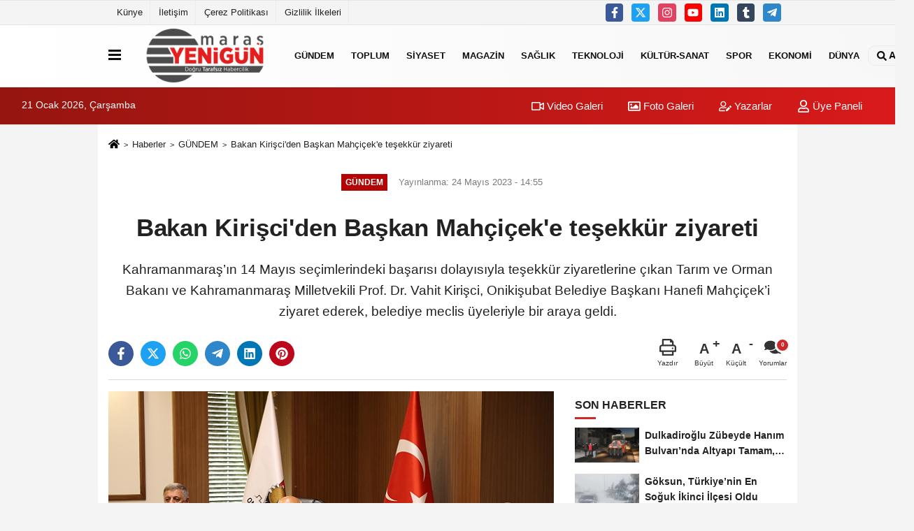

--- FILE ---
content_type: text/html; charset=UTF-8
request_url: https://www.marasyenigun.com/bakan-kirisci-den-baskan-mahcicek-e-tesekkur-ziyareti/30327/
body_size: 12882
content:
 <!DOCTYPE html> <html lang="tr-TR"><head> <meta name="format-detection" content="telephone=no"/> <meta id="meta-viewport" name="viewport" content="width=1200"> <meta charset="utf-8"> <title>Bakan Kirişci’den Başkan Mahçiçek’e teşekkür ziyareti - GÜNDEM - Maraş Yenigün</title> <meta name="title" content="Bakan Kirişci&#39;den Başkan Mahçiçek&#39;e teşekkür ziyareti - GÜNDEM - Maraş Yenigün"> <meta name="description" content="Kahramanmaraş&#39;ın 14 Mayıs seçimlerindeki başarısı dolayısıyla teşekkür ziyaretlerine çıkan Tarım ve Orman Bakanı ve Kahramanmaraş Milletvekili..."> <meta name="datePublished" content="2023-05-24T14:55:29+03:00"> <meta name="dateModified" content="2023-05-24T14:55:29+03:00"> <meta name="articleSection" content="news"> <link rel="canonical" href="https://www.marasyenigun.com/bakan-kirisci-den-baskan-mahcicek-e-tesekkur-ziyareti/30327/" /> <link rel="manifest" href="https://www.marasyenigun.com/manifest.json"> <meta name="robots" content="max-image-preview:large" /> <meta name="robots" content="max-snippet:160"> <link rel="image_src" type="image/jpeg" href="https://www.marasyenigun.com/images/haberler/2023/05/bakan-kirisci-den-baskan-mahcicek-e-tesekkur-ziyareti.jpeg"/> <meta http-equiv="content-language" content="tr"/> <meta name="content-language" content="tr"><meta name="apple-mobile-web-app-status-bar-style" content="#ebe7e6"><meta name="msapplication-navbutton-color" content="#ebe7e6"> <meta name="theme-color" content="#ebe7e6"/> <link rel="shortcut icon" type="image/x-icon" href="https://www.marasyenigun.com/favicon.ico"> <link rel="apple-touch-icon" href="https://www.marasyenigun.com/favicon.ico"> <meta property="og:site_name" content="https://www.marasyenigun.com" /> <meta property="og:type" content="article" /> <meta property="og:title" content="Bakan Kirişci&#39;den Başkan Mahçiçek&#39;e teşekkür ziyareti" /> <meta property="og:url" content="https://www.marasyenigun.com/bakan-kirisci-den-baskan-mahcicek-e-tesekkur-ziyareti/30327/" /> <meta property="og:description" content="Kahramanmaraş&#39;ın 14 Mayıs seçimlerindeki başarısı dolayısıyla teşekkür ziyaretlerine çıkan Tarım ve Orman Bakanı ve Kahramanmaraş Milletvekili Prof. Dr. Vahit Kirişci, Onikişubat Belediye Başkanı Hanefi Mahçiçek&#39;i ziyaret ederek, belediye meclis üyeleriyle bir araya geldi."/> <meta property="og:image" content="https://www.marasyenigun.com/images/haberler/2023/05/bakan-kirisci-den-baskan-mahcicek-e-tesekkur-ziyareti.jpeg" /> <meta property="og:locale" content="tr_TR" /> <meta property="og:image:width" content="641" /> <meta property="og:image:height" content="380" /> <meta property="og:image:alt" content="Bakan Kirişci&#39;den Başkan Mahçiçek&#39;e teşekkür ziyareti" /> <meta name="twitter:card" content="summary_large_image" /> <meta name="twitter:url" content="https://www.marasyenigun.com/bakan-kirisci-den-baskan-mahcicek-e-tesekkur-ziyareti/30327/" /> <meta name="twitter:title" content="Bakan Kirişci&#39;den Başkan Mahçiçek&#39;e teşekkür ziyareti" /> <meta name="twitter:description" content="Kahramanmaraş&#39;ın 14 Mayıs seçimlerindeki başarısı dolayısıyla teşekkür ziyaretlerine çıkan Tarım ve Orman Bakanı ve Kahramanmaraş Milletvekili Prof. Dr. Vahit Kirişci, Onikişubat Belediye Başkanı Hanefi Mahçiçek&#39;i ziyaret ederek, belediye meclis üyeleriyle bir araya geldi." /> <meta name="twitter:image:src" content="https://www.marasyenigun.com/images/haberler/2023/05/bakan-kirisci-den-baskan-mahcicek-e-tesekkur-ziyareti.jpeg" /> <meta name="twitter:domain" content="https://www.marasyenigun.com" /> <link rel="alternate" type="application/rss+xml" title="Bakan Kirişci&#39;den Başkan Mahçiçek&#39;e teşekkür ziyareti" href="https://www.marasyenigun.com/rss_gundem_5.xml"/> <script type="text/javascript"> var facebookApp = ''; var facebookAppVersion = ''; var twitter_username = ''; var reklamtime = "1000"; var domainname = "https://www.marasyenigun.com"; var splashcookie = null; var splashtime = null;	var _TOKEN = "3989c19cf94977a4bf7e84518fb9fa84"; </script><link rel="preload" as="style" href="https://www.marasyenigun.com/template/prime/assets/css/app.css?v=2024052315594420250927143640" /><link rel="stylesheet" type="text/css" media='all' href="https://www.marasyenigun.com/template/prime/assets/css/app.css?v=2024052315594420250927143640"/> <link rel="preload" as="script" href="https://www.marasyenigun.com/template/prime/assets/js/app.js?v=2024052315594420250927143640" /><script src="https://www.marasyenigun.com/template/prime/assets/js/app.js?v=2024052315594420250927143640"></script> <script src="https://www.marasyenigun.com/template/prime/assets/js/sticky.sidebar.js?v=2024052315594420250927143640"></script> <script src="https://www.marasyenigun.com/template/prime/assets/js/libs/swiper/swiper.js?v=2024052315594420250927143640" defer></script> <script src="https://www.marasyenigun.com/template/prime/assets/js/print.min.js?v=2024052315594420250927143640" defer></script> <script src="https://www.marasyenigun.com/reg-sw.js?v=2024052315594420250927143640" defer></script> <script data-schema="organization" type="application/ld+json"> { "@context": "https://schema.org", "@type": "Organization", "name": "Maraş Yenigün", "url": "https://www.marasyenigun.com", "logo": { "@type": "ImageObject",	"url": "https://www.marasyenigun.com/images/genel/marasyenigun.png",	"width": 360, "height": 90}, "sameAs": [ "https://www.facebook.com/marasyenigun1/?ref=bookmarks", "http://www.youtube.com", "https://twitter.com/ayhanakyol_46", "http://www.instragram.com", "https://www.linkedin.com/in/ayhan-akyol-09930aa9/", "http://www.xing.com", "http://www.tumblr.com" ] } </script> <script type="application/ld+json"> { "@context": "https://schema.org", "@type": "BreadcrumbList",	"@id": "https://www.marasyenigun.com/bakan-kirisci-den-baskan-mahcicek-e-tesekkur-ziyareti/30327/#breadcrumb", "itemListElement": [{ "@type": "ListItem", "position": 1, "item": { "@id": "https://www.marasyenigun.com", "name": "Ana Sayfa" } }, { "@type": "ListItem", "position": 2, "item": {"@id": "https://www.marasyenigun.com/gundem/","name": "GÜNDEM" } }, { "@type": "ListItem", "position": 3, "item": { "@id": "https://www.marasyenigun.com/bakan-kirisci-den-baskan-mahcicek-e-tesekkur-ziyareti/30327/", "name": "Bakan Kirişci&#39;den Başkan Mahçiçek&#39;e teşekkür ziyareti" } }] } </script> <script type="application/ld+json">{ "@context": "https://schema.org", "@type": "NewsArticle",	"inLanguage":"tr-TR", "mainEntityOfPage": { "@type": "WebPage", "@id": "https://www.marasyenigun.com/bakan-kirisci-den-baskan-mahcicek-e-tesekkur-ziyareti/30327/" }, "headline": "Bakan Kirişci&amp;#39;den Başkan Mahçiçek&amp;#39;e teşekkür ziyareti", "name": "Bakan Kirişci&#39;den Başkan Mahçiçek&#39;e teşekkür ziyareti", "articleBody": "Kahramanmaraş&#39;ın 14 Mayıs seçimlerindeki başarısı dolayısıyla teşekkür ziyaretlerine çıkan Tarım ve Orman Bakanı ve Kahramanmaraş Milletvekili Prof. Dr. Vahit Kirişci, Onikişubat Belediye Başkanı Hanefi Mahçiçek&#39;i ziyaret ederek, belediye meclis üyeleriyle bir araya geldi. Bakan Kirişci&#39;ye çalışmaları anlatan Başkan Mahçiçek, &quot;28 Mayıs&#39;ta Kahramanmaraşlı kardeşlerimizin çok daha güçlü destekleriyle, rekor bir oy alarak Doğru Adam olan Cumhurbaşkanımız Sayın Recep Tayyip Erdoğan&#39;a destek verecek, ülkemizi ve Kahramanmaraş&#39;ımızı huzur ve güven içinde hep birlikte daha ileri taşımaya devam edeceğiz&quot; dedi.
 
14 Mayıs&#39;ta gerçekleştirilen Cumhurbaşkanı ve 28. Dönem Milletvekili Genel Seçimi&#39;nde Kahramanmaraş Milletvekili olarak parlamentoya giren Tarım ve Orman Bakanı Prof. Dr. Vahit Kirişci, Kahramanmaraş&#39;ınbüyükşehirler arasında yüzde 71.88 oy oranıyla Cumhurbaşkanı Recep Tayyip Erdoğan&#39;a en yüksek desteğiveren il olması dolayısıyla teşekkür ziyaretlerine devam ediyor.
Bu kapsamda yerli otomobil TOGG ile Onikişubat Belediyesi&#39;ne gelen Tarım ve Orman Bakanı Prof. Dr. Vahit Kirişci, Başkan Hanefi Mahçiçek&#39;i ziyaret ederek, seçim sürecinde ve sonrasında verdiği desteklerden ötürü teşekkürlerini iletti.
Bakan Kirişci&#39;ye, Türk Parlamenterler Birliği Başkanı ve eski Kahramanmaraş MilletvekiliNevzat Pakdil, Tarım ve Orman Bakan Yardımcısı Nihat Pakdil, Kahramanmaraş Büyükşehir Belediye Başkanı Hayrettin Güngör ve beraberindeki heyet eşlik etti.
Ziyarette AK Parti Onikişubat İlçe Başkanı Mücahit Kara, belediye meclis üyeleri, belediye başkan yardımcıları ve birim müdürleri de hazır bulundu.
 
&quot;Onikişubat, hem nüfusu hem de nüfuzu itibariyle önemli bir ilçemiz&quot;
Tarım ve Orman Bakanı Prof. Dr. Vahit Kirişci, burada yaptığı konuşmada Kahramanmaraş&#39;ın ilçelerine teşekkür ziyareti gerçekleştirdiklerini belirterek, Onikişubat&#39;ın hem nüfus hem de nüfuz bakımından kentin en önemli ilçelerinden biri olduğunu söyledi. Bakan Kirişci, &quot;Milletvekili arkadaşlarımızla 14 Mayıs sonrası Kahramanmaraş&#39;ımızın ilçelerini ziyaret ediyoruz. Şimdi de Onikişubat ilçemizdeyiz. Öncellikle ellerinize sağlık. Onikişubat, 11 ilçemiz içerisinde hem nüfusu hem de nüfuzu itibariyle önemli bir ilçemiz. Onikişubat Belediyemizi ziyaret ederek bilhassa hem 14 Mayıs için bir teşekkür, diğer taraftan da 28 Mayıs için de belediye olarak alt ve üst yapısıyla bu seçimlerde yeni bir çalışmanın başlatılması adına da bir talep ziyareti gerçekleştirdik. Başkanımız ve belediye meclis üyelerimizle bir araya geldik. Burada ilçemizde yapılabilecekler hususunda da bir değerlendirmede bulunduk. 28 Mayıs sonrası da Türkiye genelinde olduğu gibi 11 deprem yaşamış ilimiz içerisinde Kahramanmaraş, Kahramanmaraş içerisinde de Onikişubat ve Dulkadiroğlu ile beraber çevre ilçelerimizi ihya ve inşa etmemiz gerekiyor. Bu çalışmaları da inşallah hızlıca gerçekleştirmiş olacağız&quot; dedi.
 
&quot;Genel bir plan çerçevesinde şehrin ihya ve inşaçalışmalarına hız vermeliyiz&quot;
Kahramanmaraş&#39;ın genel bir yatırım planının hazırlanmasını ve bu plan çerçevesinde ihya ve inşa sürecinin hızla başlamasının önemine dikkat çeken Kirişci, alt ve üst yapı konularında hızlı aksiyonlar alarak sahada uygulamaya geçeceklerini söyledi. Kirişci, sözlerine şu şekilde devam etti, &quot;Bütün ilçelerimizde olduğu gibi Onikişubat&#39;ımızda da depremin yaraları var. Ama arzumuz ve isteğimiz, bu şehri yerel yönetimlerimiz, milletvekillerimiz, STK&#39;larımız, kanaat önderlerimizle hızla ayağa kaldırmak. Görevi geldiğimiz günden itibaren Bakanlığımızla ilgili Kahramanmaraş&#39;ımızda yapmaya çalıştığımız ve katkı sağlamak adına bir takım projelerimiz oldu. Bu şehrin eğitim, sağlık, ulaşım gibi konularda alt ve üst yapı konularında deprem sonrası hızla aksiyonlar alıp yol yürümemiz gerekiyor. Zemin etüdü çalışmalarının süratle tamamlayarak sahada uygulamaya geçeceğiz. Bu şehrin genel bir planının hazırlanması ve bu plana göre şehrin ihya ve inşasının sağlanması lazım. Canlarımız yandı, 12 bin 584 kardeşimizi kaybettik. Maddi anlamda da kayıplarımız var fakat yeniden şehrin inşası konusunda doğru adımları atmamız ve bir plan ve projeye kavuşturarak 10 yıllık, 20 yıllık, 50 yıllık ve 100 yıllık geleceğini ortaya koymamız gerekiyor. Her bakımdan bu çalışmalara hız vermemiz ve ivme kazandırmamız lazım. Çünkü Kahramanmaraş&#39;ın buna çok ihtiyacı var.&quot;
 
&quot;Kahramanmaraş&#39;ımızı huzur ve güven içinde daha ileri taşımaya devam edeceğiz&quot;
Ziyaretten duyduğu memnuniyeti dile getiren Onikişubat Belediye Başkanı Hanefi Mahçiçek ise 9 yıllık süreçte yaptıkları ve hedefledikleri projeler hakkında bilgiler verdi. 28 Mayıs için çok daha fazla çalışacaklarını belirten Başkan Mahçiçek, &quot;Sayın Bakanımız bugün belediyemize bir teşekkür ve nezaket ziyareti gerçekleştirdiler. Bizleri onurlandırdılar, çok teşekkür ediyoruz. Bu arada 9 yıllık süreçte belediyemizin yaptığı çalışmalarla ilgili bilgi sunduk. Hayata geçirdiğimiz ve hedeflediğimiz projelerimizi anlattık. Kendilerinin de ifade ettiği gibi seçimden sonra bir bütün halinde Kahramanmaraş&#39;ın yatırımlarıyla ilgili el birliği içinde çalışacağız. Kendilerine bir kez daha teşekkür ediyorum, sağ olsunlar. Cenab-ı Hakk, bu güzel memlekete hizmet etme imkanını sağlık ve sıhhat içerisinde hepimize verir diye temenni ediyorum. Bakanımıza ifade ettiğimiz gibi 28 Mayıs seçimleri için çok daha fazla çalışacağımızı belirtiyorum. İnşallah 28 Mayıs&#39;ta Kahramanmaraşlı kardeşlerimizin çok daha güçlü destekleriyle, rekor bir oy alarak Doğru Adam olan Cumhurbaşkanımız Sayın Recep Tayyip Erdoğan&#39;a destek verecek, ülkemizi ve Kahramanmaraş&#39;ımızı huzur ve güven içinde hep birlikte daha ileri taşımaya devam edeceğiz&quot; ifadelerini kullandı.
Başkan Mahçiçek, ziyaret sonrası Bakan Kirişci, Bakan Yardımcı Nihat Pakdil ve Türk Parlamenterler Birliği Başkanı Nevzat Pakdil&#39;egünün anısına EXPO 2023&#39;ün sembol çiçeği Maraş Sünbülü&#39;nün tasarımını takdim etti.
", "articleSection": "GÜNDEM",	"wordCount": 731,	"image": [{	"@type": "ImageObject",	"url": "https://www.marasyenigun.com/images/haberler/2023/05/bakan-kirisci-den-baskan-mahcicek-e-tesekkur-ziyareti.jpeg",	"height": 380,	"width": 641 }], "datePublished": "2023-05-24T14:55:29+03:00", "dateModified": "2023-05-24T14:55:29+03:00", "genre": "news",	"isFamilyFriendly":"True",	"publishingPrinciples":"https://www.marasyenigun.com/gizlilik-ilkesi.html",	"thumbnailUrl": "https://www.marasyenigun.com/images/haberler/2023/05/bakan-kirisci-den-baskan-mahcicek-e-tesekkur-ziyareti.jpeg", "typicalAgeRange": "7-", "keywords": "",	"author": { "@type": "Person", "name": "Maraş Yenigün",	"url": "https://www.marasyenigun.com/editor/maras-yenigun" }, "publisher": { "@type": "Organization", "name": "Maraş Yenigün", "logo": { "@type": "ImageObject", "url": "https://www.marasyenigun.com/images/genel/marasyenigun.png", "width": 360, "height": 90 } }, "description": "Kahramanmaraş&#39;ın 14 Mayıs seçimlerindeki başarısı dolayısıyla teşekkür ziyaretlerine çıkan Tarım ve Orman Bakanı ve Kahramanmaraş Milletvekili Prof. Dr. Vahit Kirişci, Onikişubat Belediye Başkanı Hanefi Mahçiçek&#39;i ziyaret ederek, belediye meclis üyeleriyle bir araya geldi."
} </script><!-- Global site tag (gtag.js) - Google Analytics --><script async src="https://www.googletagmanager.com/gtag/js?id=UA-54245543-1"></script><script> window.dataLayer = window.dataLayer || []; function gtag(){dataLayer.push(arguments);} gtag('js', new Date()); gtag('config', 'UA-54245543-1');</script></head><body class=""> <div class="container position-relative"><div class="sabit-reklam fixed-reklam"></div><div class="sabit-reklam sag-sabit fixed-reklam"></div></div> <div class="container-fluid d-md-block d-none header-border"><div class="container d-md-block d-none"><div class="row"><div class="col-md-7"><ul class="nav text-12 float-left"> <li><a class="nav-link-top" href="https://www.marasyenigun.com/kunye.html" title="Künye" >Künye</a></li><li><a class="nav-link-top" href="https://www.siteadi.com/iletisim.html" title="İletişim" >İletişim</a></li><li><a class="nav-link-top" href="https://www.siteadi.com/cerez-politikasi.html" title="Çerez Politikası" >Çerez Politikası</a></li><li><a class="nav-link-top" href="https://www.siteadi.com/gizlilik-ilkeleri.html" title="Gizlilik İlkeleri" >Gizlilik İlkeleri</a></li> </ul></div><div class="col-md-5"><div class="my-1 float-right"> <a href="https://www.facebook.com/marasyenigun1/?ref=bookmarks" title="https://www.facebook.com/marasyenigun1/?ref=bookmarks" target="_blank" rel="noopener" class="bg-facebook btn btn-icon-top rounded mr-2"><svg width="16" height="16" class="svg-wh"> <use xlink:href="https://www.marasyenigun.com/template/prime/assets/img/spritesvg.svg#facebook-f" /> </svg> </a> <a href="https://twitter.com/ayhanakyol_46" title="https://twitter.com/ayhanakyol_46" target="_blank" rel="noopener" class="bg-twitter btn btn-icon-top rounded mr-2"><svg width="16" height="16" class="svg-wh"> <use xlink:href="https://www.marasyenigun.com/template/prime/assets/img/spritesvg.svg#twitterx" /> </svg> </a> <a href="http://www.instragram.com" title="http://www.instragram.com" target="_blank" rel="noopener" class="bg-instagram btn btn-icon-top rounded mr-2"><svg width="16" height="16" class="svg-wh"> <use xlink:href="https://www.marasyenigun.com/template/prime/assets/img/spritesvg.svg#instagram" /> </svg> </a> <a href="http://www.youtube.com" title="http://www.youtube.com" target="_blank" rel="noopener" class="bg-youtube btn btn-icon-top rounded mr-2"><svg width="16" height="16" class="svg-wh"> <use xlink:href="https://www.marasyenigun.com/template/prime/assets/img/spritesvg.svg#youtube" /> </svg> </a> <a href="https://www.linkedin.com/in/ayhan-akyol-09930aa9/" title="https://www.linkedin.com/in/ayhan-akyol-09930aa9/" target="_blank" rel="noopener" class="bg-linkedin btn btn-icon-top rounded mr-2"><svg width="16" height="16" class="svg-wh"> <use xlink:href="https://www.marasyenigun.com/template/prime/assets/img/spritesvg.svg#linkedin" /> </svg> </a> <a href="http://www.tumblr.com" target="_blank" rel="noopener" class="bg-tumblr btn btn-icon-top rounded mr-2" title="http://www.tumblr.com"><svg width="16" height="16" class="svg-wh"> <use xlink:href="https://www.marasyenigun.com/template/prime/assets/img/spritesvg.svg#tumblr" /> </svg> </a> <a href="maras4646" target="_blank" rel="noopener" class="bg-telegram btn btn-icon-top rounded mr-2" title="maras4646"><svg width="16" height="16" class="svg-wh"> <use xlink:href="https://www.marasyenigun.com/template/prime/assets/img/spritesvg.svg#telegram" /> </svg> </a> </div></div> </div> </div></div> <div class="header-border"></div> <nav class="d-print-none navbar navbar-expand-lg bg-white align-items-center header box-shadow-menu"> <div class="container"><div class="menu" data-toggle="modal" data-target="#menu-aside" data-toggle-class="modal-open-aside"> <span class="menu-item"></span> <span class="menu-item"></span> <span class="menu-item"></span> </div> <a class="navbar-brand logo align-items-center" href="https://www.marasyenigun.com" title="Maraş Yenigün, Maraş Son Dakika Haberler"><picture> <source data-srcset="https://www.marasyenigun.com/images/genel/marasyenigun.webp?v=2024052315594420250927143640" type="image/webp" class="img-fluid logoh"> <source data-srcset="https://www.marasyenigun.com/images/genel/marasyenigun.png?v=2024052315594420250927143640" type="image/jpeg" class="img-fluid logoh"> <img src="https://www.marasyenigun.com/images/genel/marasyenigun.png?v=2024052315594420250927143640" alt="Anasayfa" class="img-fluid logoh" width="100%" height="100%"></picture></a> <ul class="navbar-nav mr-auto font-weight-bolder nav-active-border bottom b-primary d-none d-md-flex"> <li class="nav-item text-uppercase"><a class="nav-link text-uppercase" href="https://www.marasyenigun.com/gundem/" title="GÜNDEM" >GÜNDEM</a></li><li class="nav-item dropdown dropdown-hover"><a class="nav-link text-uppercase" href="https://www.marasyenigun.com/toplum/" title="TOPLUM" >TOPLUM</a><div class="dropdown-menu px-2 py-2"><a class="d-block p-1 text-nowrap nav-link" href="https://www.marasyenigun.com/asayis/" title="ASAYİŞ" >ASAYİŞ</a></div></li><li class="nav-item text-uppercase"><a class="nav-link text-uppercase" href="https://www.marasyenigun.com/siyaset/" title="SİYASET" >SİYASET</a></li><li class="nav-item text-uppercase"><a class="nav-link text-uppercase" href="https://www.marasyenigun.com/magazin/" title="MAGAZİN" >MAGAZİN</a></li><li class="nav-item text-uppercase"><a class="nav-link text-uppercase" href="https://www.marasyenigun.com/saglik/" title="SAĞLIK" >SAĞLIK</a></li><li class="nav-item text-uppercase"><a class="nav-link text-uppercase" href="https://www.marasyenigun.com/teknoloji/" title="TEKNOLOJİ" >TEKNOLOJİ</a></li><li class="nav-item text-uppercase"><a class="nav-link text-uppercase" href="https://www.marasyenigun.com/kultur-sanat/" title="KÜLTÜR-SANAT" >KÜLTÜR-SANAT</a></li><li class="nav-item text-uppercase"><a class="nav-link text-uppercase" href="https://www.marasyenigun.com/spor/" title="SPOR" >SPOR</a></li><li class="nav-item text-uppercase"><a class="nav-link text-uppercase" href="https://www.marasyenigun.com/ekonomi/" title="EKONOMİ" >EKONOMİ</a></li><li class="nav-item text-uppercase"><a class="nav-link text-uppercase" href="https://www.marasyenigun.com/dunya/" title="DÜNYA" >DÜNYA</a></li> </ul> <ul class="navbar-nav ml-auto align-items-center font-weight-bolder"> <li class="nav-item"><a href="javascript:;" data-toggle="modal" data-target="#search-box" class="search-button nav-link py-1" title="Arama"><svg class="svg-bl" width="14" height="18"> <use xlink:href="https://www.marasyenigun.com/template/prime/assets/img/spritesvg.svg#search" /> </svg> <span> Ara</span></a></li> </ul> </div></nav></header><div class="container-fluid d-md-block sondakika-bg d-print-none"> <div class="row py-s px-3"> <div class="col-md-5"> <span id="bugun">Bugün <script> function tarihsaat() { var b = new Date, g = b.getSeconds(), d = b.getMinutes(), a = b.getHours(), c = b.getDay(), h = b.getDate(), k = b.getMonth(), b = b.getFullYear(); 10 > a && (a = "0" + a); 10 > g && (g = "0" + g); 10 > d && (d = "0" + d); document.getElementById("bugun").innerHTML = h + " " + "Ocak Şubat Mart Nisan Mayıs Haziran Temmuz Ağustos Eylül Ekim Kasım Aralık".split(" ")[k] + " " + b + ", " + "Pazar Pazartesi Salı Çarşamba Perşembe Cuma Cumartesi".split(" ")[c] + " "; setTimeout("tarihsaat()", 1E3) } function CC_noErrors() { return !0 } window.onerror = CC_noErrors; function bookmarksite(b, g) { document.all ? window.external.AddFavorite(g, b) : window.sidebar && window.sidebar.addPanel(b, g, "") } tarihsaat();</script></span> </div> <div class="col-md-7 d-none d-md-block"> <div class="text-right text-16"><a href="https://www.marasyenigun.com/video-galeri/" class="px-3" title="Video Galeri" ><svg class="svg-whss" width="18" height="18"> <use xlink:href="https://www.marasyenigun.com/template/prime/assets/img/sprite.svg#video" /> </svg> Video Galeri</a> <a href="https://www.marasyenigun.com/foto-galeri/" class="px-3" title="Foto Galeri" ><svg class="svg-whss" width="18" height="18"> <use xlink:href="https://www.marasyenigun.com/template/prime/assets/img/sprite.svg#image" /> </svg> Foto Galeri</a> <a href="https://www.marasyenigun.com/kose-yazarlari/" class="px-3" title="Köşe Yazarları" ><svg class="svg-whss" width="18" height="18"> <use xlink:href="https://www.marasyenigun.com/template/prime/assets/img/sprite.svg#user-edit" /> </svg> Yazarlar</a> <a class="px-3" href="https://www.marasyenigun.com/kullanici-girisi/" ><svg class="svg-whss" width="18" height="18"> <use xlink:href="https://www.marasyenigun.com/template/prime/assets/img/sprite.svg#user" /> </svg> Üye Paneli</a> </div> </div> </div></div> <div class="fixed-share bg-white box-shadow is-hidden align-items-center d-flex post-tools px-3"> <span class="bg-facebook post-share share-link" onClick="ShareOnFacebook('https://www.marasyenigun.com/bakan-kirisci-den-baskan-mahcicek-e-tesekkur-ziyareti/30327/');return false;" title="facebook"><svg width="18" height="18" class="svg-wh"><use xlink:href="https://www.marasyenigun.com/template/prime/assets/img/sprite.svg?v=1#facebook-f"></use></svg> </span> <span class="bg-twitter post-share share-link" onClick="ShareOnTwitter('https://www.marasyenigun.com/bakan-kirisci-den-baskan-mahcicek-e-tesekkur-ziyareti/30327/', 'tr', '', 'Bakan Kirişci’den Başkan Mahçiçek’e teşekkür ziyareti')" title="twitter"><svg width="18" height="18" class="svg-wh"><use xlink:href="https://www.marasyenigun.com/template/prime/assets/img/sprite.svg?v=1#twitterx"></use></svg></span> <a rel="noopener" class="bg-whatsapp post-share share-link" href="https://api.whatsapp.com/send?text=Bakan Kirişci’den Başkan Mahçiçek’e teşekkür ziyareti https://www.marasyenigun.com/bakan-kirisci-den-baskan-mahcicek-e-tesekkur-ziyareti/30327/" title="whatsapp"><svg width="18" height="18" class="svg-wh"><use xlink:href="https://www.marasyenigun.com/template/prime/assets/img/sprite.svg?v=1#whatsapp"></use></svg></a> <a target="_blank" rel="noopener" class="bg-telegram post-share share-link" href="https://t.me/share/url?url=https://www.marasyenigun.com/bakan-kirisci-den-baskan-mahcicek-e-tesekkur-ziyareti/30327/&text=Bakan Kirişci’den Başkan Mahçiçek’e teşekkür ziyareti" title="telegram"><svg width="18" height="18" class="svg-wh"><use xlink:href="https://www.marasyenigun.com/template/prime/assets/img/sprite.svg?v=1#telegram"></use></svg></a> <a target="_blank" rel="noopener" class="bg-linkedin post-share share-link" href="https://www.linkedin.com/shareArticle?url=https://www.marasyenigun.com/bakan-kirisci-den-baskan-mahcicek-e-tesekkur-ziyareti/30327/" title="linkedin"><svg width="18" height="18" class="svg-wh"><use xlink:href="https://www.marasyenigun.com/template/prime/assets/img/sprite.svg?v=1#linkedin"></use></svg></a> <a target="_blank" rel="noopener" class="bg-pinterest post-share share-link" href="https://pinterest.com/pin/create/button/?url=https://www.marasyenigun.com/bakan-kirisci-den-baskan-mahcicek-e-tesekkur-ziyareti/30327/&media=https://www.marasyenigun.com/images/haberler/2023/05/bakan-kirisci-den-baskan-mahcicek-e-tesekkur-ziyareti.jpeg&description=Bakan Kirişci’den Başkan Mahçiçek’e teşekkür ziyareti" title="pinterest"><svg width="18" height="18" class="svg-wh"><use xlink:href="https://www.marasyenigun.com/template/prime/assets/img/sprite.svg?v=1#pinterest"></use></svg></a> <div class="ml-auto d-flex align-items-center"> <a href="javascript:;" class="font-buyut text-muted text-center font-button plus mr-2"> <span>A</span> <div class="text-10 font-weight-normal">Büyüt</div> </a> <a href="javascript:;" class="font-kucult text-muted text-center font-button mr-2"> <span>A</span> <div class="text-10 font-weight-normal">Küçült</div> </a> <a href="javascript:;" class="text-muted text-center position-relative scroll-go" data-scroll="yorumlar-30327" data-count="0"> <svg class="svg-gr" width="24" height="24"><use xlink:href="https://www.marasyenigun.com/template/prime/assets/img/sprite.svg?v=1#comments" /></svg> <div class="text-10">Yorumlar</div> </a> </div> </div> <div class="print-body" id="print-30327"> <div class="container py-1 bg-white"> <nav aria-label="breadcrumb"> <ol class="breadcrumb justify-content-left"> <li class="breadcrumb-item"><a href="https://www.marasyenigun.com" title="Ana Sayfa"><svg class="svg-br-2" width="16" height="16"><use xlink:href="https://www.marasyenigun.com/template/prime/assets/img/sprite.svg?v=1#home" /></svg></a></li> <li class="breadcrumb-item"><a href="https://www.marasyenigun.com/arsiv/" title="Arşiv">Haberler</a></li> <li class="breadcrumb-item"><a href="https://www.marasyenigun.com/gundem/" title="GÜNDEM">GÜNDEM</a></li> <li class="breadcrumb-item active d-md-block d-none" aria-current="page"><a href="https://www.marasyenigun.com/bakan-kirisci-den-baskan-mahcicek-e-tesekkur-ziyareti/30327/" title="Bakan Kirişci&#39;den Başkan Mahçiçek&#39;e teşekkür ziyareti">Bakan Kirişci&#39;den Başkan Mahçiçek&#39;e teşekkür ziyareti</a></li> </ol> </nav> <div id="haberler"> <div class="haber-kapsa print-body" id="print-30327"> <div class="news-start"> <article id="haber-30327"> <div class="text-md-center" > <div class="text-muted text-sm py-2 d-md-flex align-items-center justify-content-center"> <div class="badge badge-lg text-uppercase bg-primary mr-3 my-2 " style="background: !important;"> GÜNDEM </div> <div class="d-md-block text-12 text-fade"><svg class="svg-gr-2 d-none" width="14" height="14"><use xlink:href="https://www.marasyenigun.com/template/prime/assets/img/sprite.svg?v=1#clock"></use></svg> Yayınlanma: 24 Mayıs 2023 - 14:55 </div> <div class="text-12 ml-md-3 text-fade"> </div> </div> <h1 class="text-36 post-title my-2 py-2 font-weight-bold"> Bakan Kirişci&#39;den Başkan Mahçiçek&#39;e teşekkür ziyareti </h1> <h2 class="text-2222 mb-0 my-2 py-2 font-weight-normal">Kahramanmaraş’ın 14 Mayıs seçimlerindeki başarısı dolayısıyla teşekkür ziyaretlerine çıkan Tarım ve Orman Bakanı ve Kahramanmaraş Milletvekili Prof. Dr. Vahit Kirişci, Onikişubat Belediye Başkanı Hanefi Mahçiçek’i ziyaret ederek, belediye meclis üyeleriyle bir araya geldi.</h2> <div class="text-muted text-sm py-2 d-md-none align-items-center d-flex text-nowrap"> <div class="badge badge-lg text-uppercase bg-primary mr-3"> GÜNDEM </div> <div class="text-12"> 24 Mayıs 2023 - 14:55 </div> <div class="ml-3 d-none d-md-block text-12"> </div> </div> <div class="fix-socials_btm d-flex d-md-none"> <div class="post-tools"> <a rel="noopener" class="post-share share-link" href="https://www.marasyenigun.com" title="Ana Sayfa"><svg width="18" height="18" class="svg-wh"><use xlink:href="https://www.marasyenigun.com/template/prime/assets/img/sprite.svg?v=1#home"></use></svg></a> <span class="bg-facebook post-share share-link" onClick="ShareOnFacebook('https://www.marasyenigun.com/bakan-kirisci-den-baskan-mahcicek-e-tesekkur-ziyareti/30327/');return false;" title="facebook"><svg width="18" height="18" class="svg-wh"><use xlink:href="https://www.marasyenigun.com/template/prime/assets/img/sprite.svg?v=1#facebook-f"></use></svg> </span> <span class="bg-twitter post-share share-link" onClick="ShareOnTwitter('https://www.marasyenigun.com/bakan-kirisci-den-baskan-mahcicek-e-tesekkur-ziyareti/30327/', 'tr', '', 'Bakan Kirişci’den Başkan Mahçiçek’e teşekkür ziyareti')" title="twitter"><svg width="18" height="18" class="svg-wh"><use xlink:href="https://www.marasyenigun.com/template/prime/assets/img/sprite.svg?v=1#twitterx"></use></svg> </span> <a target="_blank" rel="noopener" class="bg-whatsapp post-share share-link" href="https://api.whatsapp.com/send?text=Bakan Kirişci’den Başkan Mahçiçek’e teşekkür ziyareti https://www.marasyenigun.com/bakan-kirisci-den-baskan-mahcicek-e-tesekkur-ziyareti/30327/" title="whatsapp"><svg width="18" height="18" class="svg-wh"><use xlink:href="https://www.marasyenigun.com/template/prime/assets/img/sprite.svg?v=1#whatsapp"></use></svg></a> <a target="_blank" rel="noopener" class="bg-telegram post-share share-link" href="https://t.me/share/url?url=https://www.marasyenigun.com/bakan-kirisci-den-baskan-mahcicek-e-tesekkur-ziyareti/30327/&text=Bakan Kirişci’den Başkan Mahçiçek’e teşekkür ziyareti" title="telegram"><svg width="18" height="18" class="svg-wh"><use xlink:href="https://www.marasyenigun.com/template/prime/assets/img/sprite.svg?v=1#telegram"></use></svg></a> <a target="_blank" rel="noopener" class="bg-linkedin post-share share-link" href="https://www.linkedin.com/shareArticle?url=https://www.marasyenigun.com/bakan-kirisci-den-baskan-mahcicek-e-tesekkur-ziyareti/30327/" title="linkedin"><svg width="18" height="18" class="svg-wh"><use xlink:href="https://www.marasyenigun.com/template/prime/assets/img/sprite.svg?v=1#linkedin"></use></svg></a> <a target="_blank" rel="noopener" class="bg-pinterest post-share share-link" href="https://pinterest.com/pin/create/button/?url=https://www.marasyenigun.com/bakan-kirisci-den-baskan-mahcicek-e-tesekkur-ziyareti/30327/&media=https://www.marasyenigun.com/images/haberler/2023/05/bakan-kirisci-den-baskan-mahcicek-e-tesekkur-ziyareti.jpeg&description=Bakan Kirişci’den Başkan Mahçiçek’e teşekkür ziyareti" title="pinterest"><svg width="18" height="18" class="svg-wh"><use xlink:href="https://www.marasyenigun.com/template/prime/assets/img/sprite.svg?v=1#pinterest"></use></svg></a> <div class="ml-5 ml-auto d-flex align-items-center"> <a href="javascript:;" class="text-muted text-center position-relative scroll-go d-md-inline-block " data-scroll="yorumlar-30327" data-count="0"> <svg class="svg-gr" width="24" height="24"><use xlink:href="https://www.marasyenigun.com/template/prime/assets/img/sprite.svg?v=1#comments" /></svg> <div class="text-10">Yorumlar</div> </a> </div> </div></div> <div class="post-tools my-3 d-flex d-print-none flex-scroll flex-wrap"> <span class="bg-facebook post-share share-link" onClick="ShareOnFacebook('https://www.marasyenigun.com/bakan-kirisci-den-baskan-mahcicek-e-tesekkur-ziyareti/30327/');return false;" title="facebook"><svg width="18" height="18" class="svg-wh"><use xlink:href="https://www.marasyenigun.com/template/prime/assets/img/sprite.svg?v=1#facebook-f"></use></svg> </span> <span class="bg-twitter post-share share-link" onClick="ShareOnTwitter('https://www.marasyenigun.com/bakan-kirisci-den-baskan-mahcicek-e-tesekkur-ziyareti/30327/', 'tr', '', 'Bakan Kirişci’den Başkan Mahçiçek’e teşekkür ziyareti')" title="twitter"><svg width="18" height="18" class="svg-wh"><use xlink:href="https://www.marasyenigun.com/template/prime/assets/img/sprite.svg?v=1#twitterx"></use></svg> </span> <a target="_blank" rel="noopener" class="bg-whatsapp post-share share-link" href="https://api.whatsapp.com/send?text=Bakan Kirişci’den Başkan Mahçiçek’e teşekkür ziyareti https://www.marasyenigun.com/bakan-kirisci-den-baskan-mahcicek-e-tesekkur-ziyareti/30327/" title="whatsapp"><svg width="18" height="18" class="svg-wh"><use xlink:href="https://www.marasyenigun.com/template/prime/assets/img/sprite.svg?v=1#whatsapp"></use></svg></a> <a target="_blank" rel="noopener" class="bg-telegram post-share share-link" href="https://t.me/share/url?url=https://www.marasyenigun.com/bakan-kirisci-den-baskan-mahcicek-e-tesekkur-ziyareti/30327/&text=Bakan Kirişci’den Başkan Mahçiçek’e teşekkür ziyareti" title="telegram"><svg width="18" height="18" class="svg-wh"><use xlink:href="https://www.marasyenigun.com/template/prime/assets/img/sprite.svg?v=1#telegram"></use></svg></a> <a target="_blank" rel="noopener" class="bg-linkedin post-share share-link" href="https://www.linkedin.com/shareArticle?url=https://www.marasyenigun.com/bakan-kirisci-den-baskan-mahcicek-e-tesekkur-ziyareti/30327/" title="linkedin"><svg width="18" height="18" class="svg-wh"><use xlink:href="https://www.marasyenigun.com/template/prime/assets/img/sprite.svg?v=1#linkedin"></use></svg></a> <a target="_blank" rel="noopener" class="bg-pinterest post-share share-link" href="https://pinterest.com/pin/create/button/?url=https://www.marasyenigun.com/bakan-kirisci-den-baskan-mahcicek-e-tesekkur-ziyareti/30327/&media=https://www.marasyenigun.com/images/haberler/2023/05/bakan-kirisci-den-baskan-mahcicek-e-tesekkur-ziyareti.jpeg&description=Bakan Kirişci’den Başkan Mahçiçek’e teşekkür ziyareti" title="pinterest"><svg width="18" height="18" class="svg-wh"><use xlink:href="https://www.marasyenigun.com/template/prime/assets/img/sprite.svg?v=1#pinterest"></use></svg></a> <div class="ml-5 ml-auto d-flex align-items-center"> <a href="javascript:;" class="text-muted text-center mr-4 printer d-none d-md-inline-block" name="print30327" id="30327" title="Yazdır"> <svg class="svg-gr" width="24" height="24"><use xlink:href="https://www.marasyenigun.com/template/prime/assets/img/sprite.svg?v=1#print" /></svg> <div class="text-10">Yazdır</div> </a> <a href="javascript:;" class="font-buyut text-muted text-center font-button plus mr-2"> <span>A</span> <div class="text-10 font-weight-normal">Büyüt</div> </a> <a href="javascript:;" class="font-kucult text-muted text-center font-button mr-2"> <span>A</span> <div class="text-10 font-weight-normal">Küçült</div> </a> <a href="javascript:;" class="text-muted text-center position-relative scroll-go d-none d-md-inline-block " data-scroll="yorumlar-30327" data-count="0"> <svg class="svg-gr" width="24" height="24"><use xlink:href="https://www.marasyenigun.com/template/prime/assets/img/sprite.svg?v=1#comments" /></svg> <div class="text-10">Yorumlar</div> </a> </div> </div> </div> <div class="border-bottom my-3"></div> <div class="row"> <div class="col-md-8"> <div class="lazy mb-4 responsive-image"> <a data-fancybox="image" href="https://www.marasyenigun.com/images/haberler/2023/05/bakan-kirisci-den-baskan-mahcicek-e-tesekkur-ziyareti.jpeg" title="Bakan Kirişci’den Başkan Mahçiçek’e teşekkür ziyareti"><img src="https://www.marasyenigun.com/template/prime/assets/img/641x380.jpg?v=2024052315594420250927143640" data-src="https://www.marasyenigun.com/images/haberler/2023/05/bakan-kirisci-den-baskan-mahcicek-e-tesekkur-ziyareti.jpeg" width="100%" height="100%" alt="Bakan Kirişci’den Başkan Mahçiçek’e teşekkür ziyareti" class="img-fluid lazy"/></a> </div> <div class="post-body my-3"> <div class="detay" property="articleBody">
Kahramanmaraş’ın 14 Mayıs seçimlerindeki başarısı dolayısıyla teşekkür ziyaretlerine çıkan Tarım ve Orman Bakanı ve Kahramanmaraş Milletvekili Prof. Dr. Vahit Kirişci, Onikişubat Belediye Başkanı Hanefi Mahçiçek’i ziyaret ederek, belediye meclis üyeleriyle bir araya geldi. Bakan Kirişci’ye çalışmaları anlatan Başkan Mahçiçek, “28 Mayıs’ta Kahramanmaraşlı kardeşlerimizin çok daha güçlü destekleriyle, rekor bir oy alarak Doğru Adam olan Cumhurbaşkanımız Sayın Recep Tayyip Erdoğan’a destek verecek, ülkemizi ve Kahramanmaraş’ımızı huzur ve güven içinde hep birlikte daha ileri taşımaya devam edeceğiz” dedi.</p> </p>14 Mayıs’ta gerçekleştirilen Cumhurbaşkanı ve 28. Dönem Milletvekili Genel Seçimi’nde Kahramanmaraş Milletvekili olarak parlamentoya giren Tarım ve Orman Bakanı Prof. Dr. Vahit Kirişci, Kahramanmaraş’ınbüyükşehirler arasında yüzde 71.88 oy oranıyla Cumhurbaşkanı Recep Tayyip Erdoğan’a en yüksek desteğiveren il olması dolayısıyla teşekkür ziyaretlerine devam ediyor.</p>Bu kapsamda yerli otomobil TOGG ile Onikişubat Belediyesi’ne gelen Tarım ve Orman Bakanı Prof. Dr. Vahit Kirişci, Başkan Hanefi Mahçiçek’i ziyaret ederek, seçim sürecinde ve sonrasında verdiği desteklerden ötürü teşekkürlerini iletti.</p>Bakan Kirişci’ye, Türk Parlamenterler Birliği Başkanı ve eski Kahramanmaraş MilletvekiliNevzat Pakdil, Tarım ve Orman Bakan Yardımcısı Nihat Pakdil, Kahramanmaraş Büyükşehir Belediye Başkanı Hayrettin Güngör ve beraberindeki heyet eşlik etti.</p>Ziyarette AK Parti Onikişubat İlçe Başkanı Mücahit Kara, belediye meclis üyeleri, belediye başkan yardımcıları ve birim müdürleri de hazır bulundu.</p> </p>“Onikişubat, hem nüfusu hem de nüfuzu itibariyle önemli bir ilçemiz”</p>Tarım ve Orman Bakanı Prof. Dr. Vahit Kirişci, burada yaptığı konuşmada Kahramanmaraş’ın ilçelerine teşekkür ziyareti gerçekleştirdiklerini belirterek, Onikişubat’ın hem nüfus hem de nüfuz bakımından kentin en önemli ilçelerinden biri olduğunu söyledi. Bakan Kirişci, “Milletvekili arkadaşlarımızla 14 Mayıs sonrası Kahramanmaraş’ımızın ilçelerini ziyaret ediyoruz. Şimdi de Onikişubat ilçemizdeyiz. Öncellikle ellerinize sağlık. Onikişubat, 11 ilçemiz içerisinde hem nüfusu hem de nüfuzu itibariyle önemli bir ilçemiz. Onikişubat Belediyemizi ziyaret ederek bilhassa hem 14 Mayıs için bir teşekkür, diğer taraftan da 28 Mayıs için de belediye olarak alt ve üst yapısıyla bu seçimlerde yeni bir çalışmanın başlatılması adına da bir talep ziyareti gerçekleştirdik. Başkanımız ve belediye meclis üyelerimizle bir araya geldik. Burada ilçemizde yapılabilecekler hususunda da bir değerlendirmede bulunduk. 28 Mayıs sonrası da Türkiye genelinde olduğu gibi 11 deprem yaşamış ilimiz içerisinde Kahramanmaraş, Kahramanmaraş içerisinde de Onikişubat ve Dulkadiroğlu ile beraber çevre ilçelerimizi ihya ve inşa etmemiz gerekiyor. Bu çalışmaları da inşallah hızlıca gerçekleştirmiş olacağız” dedi.</p> </p>“Genel bir plan çerçevesinde şehrin ihya ve inşaçalışmalarına hız vermeliyiz”</p>Kahramanmaraş’ın genel bir yatırım planının hazırlanmasını ve bu plan çerçevesinde ihya ve inşa sürecinin hızla başlamasının önemine dikkat çeken Kirişci, alt ve üst yapı konularında hızlı aksiyonlar alarak sahada uygulamaya geçeceklerini söyledi. Kirişci, sözlerine şu şekilde devam etti, “Bütün ilçelerimizde olduğu gibi Onikişubat’ımızda da depremin yaraları var. Ama arzumuz ve isteğimiz, bu şehri yerel yönetimlerimiz, milletvekillerimiz, STK’larımız, kanaat önderlerimizle hızla ayağa kaldırmak. Görevi geldiğimiz günden itibaren Bakanlığımızla ilgili Kahramanmaraş’ımızda yapmaya çalıştığımız ve katkı sağlamak adına bir takım projelerimiz oldu. Bu şehrin eğitim, sağlık, ulaşım gibi konularda alt ve üst yapı konularında deprem sonrası hızla aksiyonlar alıp yol yürümemiz gerekiyor. Zemin etüdü çalışmalarının süratle tamamlayarak sahada uygulamaya geçeceğiz. Bu şehrin genel bir planının hazırlanması ve bu plana göre şehrin ihya ve inşasının sağlanması lazım. Canlarımız yandı, 12 bin 584 kardeşimizi kaybettik. Maddi anlamda da kayıplarımız var fakat yeniden şehrin inşası konusunda doğru adımları atmamız ve bir plan ve projeye kavuşturarak 10 yıllık, 20 yıllık, 50 yıllık ve 100 yıllık geleceğini ortaya koymamız gerekiyor. Her bakımdan bu çalışmalara hız vermemiz ve ivme kazandırmamız lazım. Çünkü Kahramanmaraş’ın buna çok ihtiyacı var.”</p> </p>“Kahramanmaraş’ımızı huzur ve güven içinde daha ileri taşımaya devam edeceğiz”</p>Ziyaretten duyduğu memnuniyeti dile getiren Onikişubat Belediye Başkanı Hanefi Mahçiçek ise 9 yıllık süreçte yaptıkları ve hedefledikleri projeler hakkında bilgiler verdi. 28 Mayıs için çok daha fazla çalışacaklarını belirten Başkan Mahçiçek, “Sayın Bakanımız bugün belediyemize bir teşekkür ve nezaket ziyareti gerçekleştirdiler. Bizleri onurlandırdılar, çok teşekkür ediyoruz. Bu arada 9 yıllık süreçte belediyemizin yaptığı çalışmalarla ilgili bilgi sunduk. Hayata geçirdiğimiz ve hedeflediğimiz projelerimizi anlattık. Kendilerinin de ifade ettiği gibi seçimden sonra bir bütün halinde Kahramanmaraş’ın yatırımlarıyla ilgili el birliği içinde çalışacağız. Kendilerine bir kez daha teşekkür ediyorum, sağ olsunlar. Cenab-ı Hakk, bu güzel memlekete hizmet etme imkanını sağlık ve sıhhat içerisinde hepimize verir diye temenni ediyorum. Bakanımıza ifade ettiğimiz gibi 28 Mayıs seçimleri için çok daha fazla çalışacağımızı belirtiyorum. İnşallah 28 Mayıs’ta Kahramanmaraşlı kardeşlerimizin çok daha güçlü destekleriyle, rekor bir oy alarak Doğru Adam olan Cumhurbaşkanımız Sayın Recep Tayyip Erdoğan’a destek verecek, ülkemizi ve Kahramanmaraş’ımızı huzur ve güven içinde hep birlikte daha ileri taşımaya devam edeceğiz” ifadelerini kullandı.</p>Başkan Mahçiçek, ziyaret sonrası Bakan Kirişci, Bakan Yardımcı Nihat Pakdil ve Türk Parlamenterler Birliği Başkanı Nevzat Pakdil’egünün anısına EXPO 2023’ün sembol çiçeği Maraş Sünbülü’nün tasarımını takdim etti.</p> </div> </div> <div class="clearfixy"></div><div class="emojiler py-3" data-id="30327"></div><script> $(document).ready(function () {
$('.emojiler[data-id="'+30327+'"]').load('https://www.marasyenigun.com/template/prime/include/emoji.php?postid=30327&type=1');
});</script> <div class="my-3 py-1 d-print-none commenttab" id="yorumlar-30327"> <div class="b-t"> <div class="nav-active-border b-primary top"> <ul class="nav font-weight-bold align-items-center" id="myTab" role="tablist"> <li class="nav-item" role="tab" aria-selected="false"> <a class="nav-link py-3 active" id="comments-tab-30327" data-toggle="tab" href="#comments-30327"><span class="d-md-block text-16">YORUMLAR</span></a> </li> </ul> </div> </div> <div class="tab-content"> <div class="tab-pane show active" id="comments-30327"> <div class="my-3"> <div class="commentResult"></div> <form class="contact_form commentstyle" action="" onsubmit="return tumeva.commentSubmit(this)" name="yorum"> <div class="reply my-2" id="kim" style="display:none;"><strong> <span></span> </strong> adlı kullanıcıya cevap <a href="#" class="notlikeid reply-comment-cancel">x</a> </div> <div class="form-group"> <textarea onkeyup="textCounterJS(this.form.Yorum,this.form.remLensoz,1000);" id="yorum" type="text" minlength="10" name="Yorum" required="required" class="form-control pb-4" placeholder="Kanunlara aykırı, konuyla ilgisi olmayan, küfür içeren yorumlar onaylanmamaktadır.IP adresiniz kaydedilmektedir."></textarea> <label for="remLensoz"> <input autocomplete="off" class="commentbgr text-12 border-0 py-2 px-1" readonly id="remLensoz" name="remLensoz" type="text" maxlength="3" value="2000 karakter"/> </label> <script type="text/javascript"> function textCounterJS(field, cntfield, maxlimit) { if (field.value.length > maxlimit) field.value = field.value.substring(0, maxlimit); else cntfield.value = (maxlimit - field.value.length).toString().concat(' karakter'); } </script> </div> <div class="row"> <div class="col-md-6"> <div class="form-group"> <input autocomplete="off" type="text" maxlength="75" name="AdSoyad" class="form-control" id="adsoyad" required placeholder="Ad / Soyad"> </div> </div> </div> <input type="hidden" name="Baglanti" value="0" class="YorumId"/> <input type="hidden" name="Durum" value="YorumGonder"/> <input type="hidden" name="VeriId" value="30327"/> <input type="hidden" name="Tip" value="1"/> <input type="hidden" name="show" value="20260121"/> <input type="hidden" name="token" value="3989c19cf94977a4bf7e84518fb9fa84"> <button id="send" type="submit" class="text-14 btn btn-sm btn-primary px-4 font-weight-bold"> Gönder</button> </form> </div> <!-- yorumlar --> </div> </div></div> <div class="heading d-print-none py-3">İlginizi Çekebilir</div><div class="row row-sm list-grouped d-print-none"> <div class="col-md-6"> <div class="list-item block"> <a href="https://www.marasyenigun.com/dulkadiroglu-zubeyde-hanim-bulvari-nda-altyapi-tamam-asfalt-basladi/36435/" title="Dulkadiroğlu Zübeyde Hanım Bulvarı’nda Altyapı Tamam, Asfalt Başladı"><picture> <source data-srcset="https://www.marasyenigun.com/images/haberler/2026/01/dulkadiroglu-zubeyde-hanim-bulvari-nda-altyapi-tamam-asfalt-basladi-7770-t.webp" type="image/webp" class="img-fluid"> <source data-srcset="https://www.marasyenigun.com/images/haberler/2026/01/dulkadiroglu-zubeyde-hanim-bulvari-nda-altyapi-tamam-asfalt-basladi-7770-t.jpg" type="image/jpeg" class="img-fluid"> <img src="https://www.marasyenigun.com/template/prime/assets/img/313x170.jpg?v=2024052315594420250927143640" data-src="https://www.marasyenigun.com/images/haberler/2026/01/dulkadiroglu-zubeyde-hanim-bulvari-nda-altyapi-tamam-asfalt-basladi-7770-t.jpg" alt="Dulkadiroğlu Zübeyde Hanım Bulvarı’nda Altyapı Tamam, Asfalt Başladı" class="img-fluid lazy maxh3" width="384" height="208"></picture></a> <div class="list-content"> <div class="list-body h-2x"><a href="https://www.marasyenigun.com/dulkadiroglu-zubeyde-hanim-bulvari-nda-altyapi-tamam-asfalt-basladi/36435/" title="Dulkadiroğlu Zübeyde Hanım Bulvarı’nda Altyapı Tamam, Asfalt Başladı" class="list-title mt-1">Dulkadiroğlu Zübeyde Hanım Bulvarı’nda Altyapı Tamam, Asfalt Başladı</a> </div> </div> </div> </div> <div class="col-md-6"> <div class="list-item block"> <a href="https://www.marasyenigun.com/goksun-turkiye-nin-en-soguk-ikinci-ilcesi-oldu/36434/" title="Göksun, Türkiye’nin En Soğuk İkinci İlçesi Oldu"><picture> <source data-srcset="https://www.marasyenigun.com/images/haberler/2026/01/goksun-turkiye-nin-en-soguk-ikinci-ilcesi-oldu-2383-t.webp" type="image/webp" class="img-fluid"> <source data-srcset="https://www.marasyenigun.com/images/haberler/2026/01/goksun-turkiye-nin-en-soguk-ikinci-ilcesi-oldu-2383-t.jpg" type="image/jpeg" class="img-fluid"> <img src="https://www.marasyenigun.com/template/prime/assets/img/313x170.jpg?v=2024052315594420250927143640" data-src="https://www.marasyenigun.com/images/haberler/2026/01/goksun-turkiye-nin-en-soguk-ikinci-ilcesi-oldu-2383-t.jpg" alt="Göksun, Türkiye’nin En Soğuk İkinci İlçesi Oldu" class="img-fluid lazy maxh3" width="384" height="208"></picture></a> <div class="list-content"> <div class="list-body h-2x"><a href="https://www.marasyenigun.com/goksun-turkiye-nin-en-soguk-ikinci-ilcesi-oldu/36434/" title="Göksun, Türkiye’nin En Soğuk İkinci İlçesi Oldu" class="list-title mt-1">Göksun, Türkiye’nin En Soğuk İkinci İlçesi Oldu</a> </div> </div> </div> </div> <div class="col-md-6"> <div class="list-item block"> <a href="https://www.marasyenigun.com/buyuksehir-den-2025-te-ciftciye-100-milyonluk-destek-uretime-guc/36432/" title="Büyükşehir’den 2025’te Çiftçiye 100 Milyonluk Destek, Üretime Güç"><picture> <source data-srcset="https://www.marasyenigun.com/images/haberler/2026/01/buyuksehir-den-2025-te-ciftciye-100-milyonluk-destek-uretime-guc-871-t.webp" type="image/webp" class="img-fluid"> <source data-srcset="https://www.marasyenigun.com/images/haberler/2026/01/buyuksehir-den-2025-te-ciftciye-100-milyonluk-destek-uretime-guc-871-t.jpg" type="image/jpeg" class="img-fluid"> <img src="https://www.marasyenigun.com/template/prime/assets/img/313x170.jpg?v=2024052315594420250927143640" data-src="https://www.marasyenigun.com/images/haberler/2026/01/buyuksehir-den-2025-te-ciftciye-100-milyonluk-destek-uretime-guc-871-t.jpg" alt="Büyükşehir’den 2025’te Çiftçiye 100 Milyonluk Destek, Üretime Güç" class="img-fluid lazy maxh3" width="384" height="208"></picture></a> <div class="list-content"> <div class="list-body h-2x"><a href="https://www.marasyenigun.com/buyuksehir-den-2025-te-ciftciye-100-milyonluk-destek-uretime-guc/36432/" title="Büyükşehir’den 2025’te Çiftçiye 100 Milyonluk Destek, Üretime Güç" class="list-title mt-1">Büyükşehir’den 2025’te Çiftçiye 100 Milyonluk Destek, Üretime Güç</a> </div> </div> </div> </div> <div class="col-md-6"> <div class="list-item block"> <a href="https://www.marasyenigun.com/afsin-elbistan-a-termik-santrali-nde-baca-gazi-filtrelerinde-sona-dogru/36431/" title="Afşin-Elbistan A Termik Santrali'nde Baca Gazı Filtrelerinde Sona Doğru"><picture> <source data-srcset="https://www.marasyenigun.com/images/haberler/2026/01/afsin-elbistan-a-termik-santrali-nde-baca-gazi-filtrelerinde-sona-dogru-6986-t.webp" type="image/webp" class="img-fluid"> <source data-srcset="https://www.marasyenigun.com/images/haberler/2026/01/afsin-elbistan-a-termik-santrali-nde-baca-gazi-filtrelerinde-sona-dogru-6986-t.jpg" type="image/jpeg" class="img-fluid"> <img src="https://www.marasyenigun.com/template/prime/assets/img/313x170.jpg?v=2024052315594420250927143640" data-src="https://www.marasyenigun.com/images/haberler/2026/01/afsin-elbistan-a-termik-santrali-nde-baca-gazi-filtrelerinde-sona-dogru-6986-t.jpg" alt="Afşin-Elbistan A Termik Santrali'nde Baca Gazı Filtrelerinde Sona Doğru" class="img-fluid lazy maxh3" width="384" height="208"></picture></a> <div class="list-content"> <div class="list-body h-2x"><a href="https://www.marasyenigun.com/afsin-elbistan-a-termik-santrali-nde-baca-gazi-filtrelerinde-sona-dogru/36431/" title="Afşin-Elbistan A Termik Santrali'nde Baca Gazı Filtrelerinde Sona Doğru" class="list-title mt-1">Afşin-Elbistan A Termik Santrali'nde Baca Gazı Filtrelerinde Sona Doğru</a> </div> </div> </div> </div> </div></div> <div class="col-md-4 d-print-none sidebar30327"><div class="heading my-2">Son Haberler</div> <div class="list-grid"> <a href="https://www.marasyenigun.com/dulkadiroglu-zubeyde-hanim-bulvari-nda-altyapi-tamam-asfalt-basladi/36435/" title="Dulkadiroğlu Zübeyde Hanım Bulvarı’nda Altyapı Tamam, Asfalt Başladı" class="list-item mb-0 py-2"> <picture> <source data-srcset="https://www.marasyenigun.com/images/haberler/2026/01/dulkadiroglu-zubeyde-hanim-bulvari-nda-altyapi-tamam-asfalt-basladi-7770-t.webp" type="image/webp"> <source data-srcset="https://www.marasyenigun.com/images/haberler/2026/01/dulkadiroglu-zubeyde-hanim-bulvari-nda-altyapi-tamam-asfalt-basladi-7770-t.jpg" type="image/jpeg"> <img src="https://www.marasyenigun.com/template/prime/assets/img/92x50-l.jpg?v=2024052315594420250927143640" data-src="https://www.marasyenigun.com/images/haberler/2026/01/dulkadiroglu-zubeyde-hanim-bulvari-nda-altyapi-tamam-asfalt-basladi-7770-t.jpg" alt="Dulkadiroğlu Zübeyde Hanım Bulvarı’nda Altyapı Tamam, Asfalt Başladı" class="img-fluid lazy w-92 mh-50px" width="92" height="50"></picture> <div class="list-content py-0 ml-2"> <div class="list-body h-2x"> <div class="list-title h-2x text-topnews text-15 lineblockh"> Dulkadiroğlu Zübeyde Hanım Bulvarı’nda Altyapı Tamam, Asfalt Başladı </div> </div> </div> </a> <a href="https://www.marasyenigun.com/goksun-turkiye-nin-en-soguk-ikinci-ilcesi-oldu/36434/" title="Göksun, Türkiye’nin En Soğuk İkinci İlçesi Oldu" class="list-item mb-0 py-2"> <picture> <source data-srcset="https://www.marasyenigun.com/images/haberler/2026/01/goksun-turkiye-nin-en-soguk-ikinci-ilcesi-oldu-2383-t.webp" type="image/webp"> <source data-srcset="https://www.marasyenigun.com/images/haberler/2026/01/goksun-turkiye-nin-en-soguk-ikinci-ilcesi-oldu-2383-t.jpg" type="image/jpeg"> <img src="https://www.marasyenigun.com/template/prime/assets/img/92x50-l.jpg?v=2024052315594420250927143640" data-src="https://www.marasyenigun.com/images/haberler/2026/01/goksun-turkiye-nin-en-soguk-ikinci-ilcesi-oldu-2383-t.jpg" alt="Göksun, Türkiye’nin En Soğuk İkinci İlçesi Oldu" class="img-fluid lazy w-92 mh-50px" width="92" height="50"></picture> <div class="list-content py-0 ml-2"> <div class="list-body h-2x"> <div class="list-title h-2x text-topnews text-15 lineblockh"> Göksun, Türkiye’nin En Soğuk İkinci İlçesi Oldu </div> </div> </div> </a> <a href="https://www.marasyenigun.com/kahramanmaras-ta-aranan-2-hukumlu-yakalandi/36433/" title="Kahramanmaraş'ta Aranan 2 Hükümlü Yakalandı" class="list-item mb-0 py-2"> <picture> <source data-srcset="https://www.marasyenigun.com/images/haberler/2026/01/kahramanmaras-ta-aranan-2-hukumlu-yakalandi-7703-t.webp" type="image/webp"> <source data-srcset="https://www.marasyenigun.com/images/haberler/2026/01/kahramanmaras-ta-aranan-2-hukumlu-yakalandi-7703-t.jpg" type="image/jpeg"> <img src="https://www.marasyenigun.com/template/prime/assets/img/92x50-l.jpg?v=2024052315594420250927143640" data-src="https://www.marasyenigun.com/images/haberler/2026/01/kahramanmaras-ta-aranan-2-hukumlu-yakalandi-7703-t.jpg" alt="Kahramanmaraş'ta Aranan 2 Hükümlü Yakalandı" class="img-fluid lazy w-92 mh-50px" width="92" height="50"></picture> <div class="list-content py-0 ml-2"> <div class="list-body h-2x"> <div class="list-title h-2x text-topnews text-15 lineblockh"> Kahramanmaraş'ta Aranan 2 Hükümlü Yakalandı </div> </div> </div> </a> <a href="https://www.marasyenigun.com/buyuksehir-den-2025-te-ciftciye-100-milyonluk-destek-uretime-guc/36432/" title="Büyükşehir’den 2025’te Çiftçiye 100 Milyonluk Destek, Üretime Güç" class="list-item mb-0 py-2"> <picture> <source data-srcset="https://www.marasyenigun.com/images/haberler/2026/01/buyuksehir-den-2025-te-ciftciye-100-milyonluk-destek-uretime-guc-871-t.webp" type="image/webp"> <source data-srcset="https://www.marasyenigun.com/images/haberler/2026/01/buyuksehir-den-2025-te-ciftciye-100-milyonluk-destek-uretime-guc-871-t.jpg" type="image/jpeg"> <img src="https://www.marasyenigun.com/template/prime/assets/img/92x50-l.jpg?v=2024052315594420250927143640" data-src="https://www.marasyenigun.com/images/haberler/2026/01/buyuksehir-den-2025-te-ciftciye-100-milyonluk-destek-uretime-guc-871-t.jpg" alt="Büyükşehir’den 2025’te Çiftçiye 100 Milyonluk Destek, Üretime Güç" class="img-fluid lazy w-92 mh-50px" width="92" height="50"></picture> <div class="list-content py-0 ml-2"> <div class="list-body h-2x"> <div class="list-title h-2x text-topnews text-15 lineblockh"> Büyükşehir’den 2025’te Çiftçiye 100 Milyonluk Destek, Üretime... </div> </div> </div> </a> <a href="https://www.marasyenigun.com/afsin-elbistan-a-termik-santrali-nde-baca-gazi-filtrelerinde-sona-dogru/36431/" title="Afşin-Elbistan A Termik Santrali'nde Baca Gazı Filtrelerinde Sona Doğru" class="list-item mb-0 py-2"> <picture> <source data-srcset="https://www.marasyenigun.com/images/haberler/2026/01/afsin-elbistan-a-termik-santrali-nde-baca-gazi-filtrelerinde-sona-dogru-6986-t.webp" type="image/webp"> <source data-srcset="https://www.marasyenigun.com/images/haberler/2026/01/afsin-elbistan-a-termik-santrali-nde-baca-gazi-filtrelerinde-sona-dogru-6986-t.jpg" type="image/jpeg"> <img src="https://www.marasyenigun.com/template/prime/assets/img/92x50-l.jpg?v=2024052315594420250927143640" data-src="https://www.marasyenigun.com/images/haberler/2026/01/afsin-elbistan-a-termik-santrali-nde-baca-gazi-filtrelerinde-sona-dogru-6986-t.jpg" alt="Afşin-Elbistan A Termik Santrali'nde Baca Gazı Filtrelerinde Sona Doğru" class="img-fluid lazy w-92 mh-50px" width="92" height="50"></picture> <div class="list-content py-0 ml-2"> <div class="list-body h-2x"> <div class="list-title h-2x text-topnews text-15 lineblockh"> Afşin-Elbistan A Termik Santrali'nde Baca Gazı Filtrelerinde Sona Doğru </div> </div> </div> </a> </div> </div> </div> <div style="display:none;"> <div id="news-nextprev" class="group" style="display: block;"> <div id="prevNewsUrl" class="leftNewsDetailArrow" data-url="https://www.marasyenigun.com/kirisci-ve-gungor-den-ilcelerde-tesekkur-ziyareti/30325/"> <a href="https://www.marasyenigun.com/kirisci-ve-gungor-den-ilcelerde-tesekkur-ziyareti/30325/" class="leftArrow prev"> <div class="leftTextImgWrap" style="display: none; opacity: 1;"> <div class="lText nwstle">Kirişci ve Güngör’den İlçelerde Teşekkür Ziyareti</div> </div> </a> </div> <div id="nextNewsUrl" class="rightNewsDetailArrow" data-url="https://www.marasyenigun.com/kirisci-ve-gungor-den-ilcelerde-tesekkur-ziyareti/30325/"> <a href="https://www.marasyenigun.com/kirisci-ve-gungor-den-ilcelerde-tesekkur-ziyareti/30325/" class="rightArrow next"> <div class="rightTextImgWrap" style="display: none; opacity: 1;"> <div class="rText nwstle">Kirişci ve Güngör’den İlçelerde Teşekkür Ziyareti</div> </div> </a> <a href="https://www.marasyenigun.com/kirisci-ve-gungor-den-ilcelerde-tesekkur-ziyareti/30325/" id="sonrakiHaber"></a> </div> </div> <script> $(document).ready(function () { $('.sidebar30327').theiaStickySidebar({ additionalMarginTop: 70, additionalMarginBottom: 20 });}); </script> </div></article> </div> </div> </div> <div class="page-load-status"> <div class="loader-ellips infinite-scroll-request"> <span class="loader-ellips__dot"></span> <span class="loader-ellips__dot"></span> <span class="loader-ellips__dot"></span> <span class="loader-ellips__dot"></span> </div> <p class="infinite-scroll-last"></p> <p class="infinite-scroll-error"></p></div> </div> </div> </div> <div class="modal" id="search-box" data-backdrop="true" aria-hidden="true"> <div class="modal-dialog modal-lg modal-dialog-centered"> <div class="modal-content bg-transparent"> <div class="modal-body p-0"> <a href="javascript:;" data-dismiss="modal" title="Kapat" class="float-right ml-3 d-flex text-white mb-3 font-weight-bold"><svg class="svg-wh fa-4x" width="18" height="18"> <use xlink:href="https://www.marasyenigun.com/template/prime/assets/img/spritesvg.svg#times" /> </svg></a> <form role="search" action="https://www.marasyenigun.com/template/prime/search.php" method="post"> <input id="arama-input" required minlength="3" autocomplete="off" type="text" name="q" placeholder="Lütfen aramak istediğiniz kelimeyi yazınız." class="form-control py-3 px-4 border-0"> <input type="hidden" name="type" value="1" > <input type="hidden" name="token" value="d0e0db6adf0c731277a2848ec682e376"></form> <div class="text-white mt-3 mx-3"></div> </div> </div> </div></div> <div class="modal fade" id="menu-aside" data-backdrop="true" aria-hidden="true"> <div class="modal-dialog modal-left w-xxl mobilmenuheader"> <div class="d-flex flex-column h-100"> <div class="navbar px-md-5 px-3 py-3 d-flex"> <a href="javascript:;" data-dismiss="modal" class="ml-auto"> <svg class="svg-w fa-3x" width="18" height="18"> <use xlink:href="https://www.marasyenigun.com/template/prime/assets/img/spritesvg.svg#times" /> </svg> </a> </div> <div class="px-md-5 px-3 py-2 scrollable hover flex"> <div class="nav flex-column"> <div class="nav-item"> <a class="nav-link pl-0 py-2" href="https://www.marasyenigun.com" title="Ana Sayfa">Ana Sayfa</a></div> <div class="nav-item"><a class="nav-link pl-0 py-2" href="https://www.marasyenigun.com/gundem/" title="GÜNDEM" >GÜNDEM</a></div><div class="nav-item"><a class="nav-link pl-0 py-2" href="https://www.marasyenigun.com/toplum/" title="TOPLUM" >TOPLUM</a></div><div class="nav-item"><a class="nav-link pl-0 py-2" href="https://www.marasyenigun.com/siyaset/" title="SİYASET" >SİYASET</a></div><div class="nav-item"><a class="nav-link pl-0 py-2" href="https://www.marasyenigun.com/magazin/" title="MAGAZİN" >MAGAZİN</a></div><div class="nav-item"><a class="nav-link pl-0 py-2" href="https://www.marasyenigun.com/saglik/" title="SAĞLIK" >SAĞLIK</a></div><div class="nav-item"><a class="nav-link pl-0 py-2" href="https://www.marasyenigun.com/teknoloji/" title="TEKNOLOJİ" >TEKNOLOJİ</a></div><div class="nav-item"><a class="nav-link pl-0 py-2" href="https://www.marasyenigun.com/kultur-sanat/" title="KÜLTÜR-SANAT" >KÜLTÜR-SANAT</a></div><div class="nav-item"><a class="nav-link pl-0 py-2" href="https://www.marasyenigun.com/spor/" title="SPOR" >SPOR</a></div><div class="nav-item"><a class="nav-link pl-0 py-2" href="https://www.marasyenigun.com/ekonomi/" title="EKONOMİ" >EKONOMİ</a></div><div class="nav-item"><a class="nav-link pl-0 py-2" href="https://www.marasyenigun.com/dunya/" title="DÜNYA" >DÜNYA</a></div> <div class="nav-item"><a class="nav-link pl-0 py-2" href="https://www.marasyenigun.com/kose-yazarlari/" title="Köşe Yazarları">Köşe Yazarları</a></div> <div class="nav-item"> <a class="nav-link pl-0 py-2" href="https://www.marasyenigun.com/foto-galeri/" title=" Foto Galeri">Foto Galeri</a> </div> <div class="nav-item"> <a class="nav-link pl-0 py-2" href="https://www.marasyenigun.com/video-galeri/" title="Video Galeri">Video Galeri</a> </div> <div class="nav-item"><a class="nav-link pl-0 py-2" href="https://www.marasyenigun.com/biyografiler/" title="Biyografiler">Biyografiler</a></div> <div class="nav-item"><a class="nav-link pl-0 py-2" href="https://www.marasyenigun.com/kullanici-girisi/" >Üye Paneli</a></div> <div class="nav-item"><a class="nav-link pl-0 py-2" href="https://www.marasyenigun.com/gunun-haberleri/" title="Günün Haberleri">Günün Haberleri</a></div> <div class="nav-item"><a class="nav-link pl-0 py-2" href="https://www.marasyenigun.com/arsiv/" title="Arşiv"> Arşiv</a></div> <div class="nav-item"><a class="nav-link pl-0 py-2" href="https://www.marasyenigun.com/gazete-arsivi/" title="Gazete Arşivi">Gazete Arşivi</a></div> <div class="nav-item"><a class="nav-link pl-0 py-2" href="https://www.marasyenigun.com/hava-durumu/" title="Hava Durumu">Hava Durumu</a> </div> <div class="nav-item"> <a class="nav-link pl-0 py-2" href="https://www.marasyenigun.com/gazete-mansetleri/" title="Gazete Manşetleri">Gazete Manşetleri</a> </div> <div class="nav-item"> <a class="nav-link pl-0 py-2" href="https://www.marasyenigun.com/nobetci-eczaneler/" title="Nöbetci Eczaneler">Nöbetci Eczaneler</a> </div> </div> </div> </div> </div></div><footer class="d-print-none"><div class="py-4 bg-white footer"> <div class="container py-1 text-13"> <div class="row"> <div class="col-md-4"> <ul class="list-unstyled l-h-2x text-13 nav"> <li class="col-6 col-md-6 mtf-1"><a href="https://www.marasyenigun.com/asayis/" title="ASAYİŞ">ASAYİŞ</a></li> <li class="col-6 col-md-6 mtf-1"><a href="https://www.marasyenigun.com/dunya/" title="DÜNYA">DÜNYA</a></li> <li class="col-6 col-md-6 mtf-1"><a href="https://www.marasyenigun.com/ekonomi/" title="EKONOMİ">EKONOMİ</a></li> <li class="col-6 col-md-6 mtf-1"><a href="https://www.marasyenigun.com/gundem/" title="GÜNDEM">GÜNDEM</a></li> <li class="col-6 col-md-6 mtf-1"><a href="https://www.marasyenigun.com/kultur-sanat/" title="KÜLTÜR-SANAT">KÜLTÜR-SANAT</a></li> <li class="col-6 col-md-6 mtf-1"><a href="https://www.marasyenigun.com/magazin/" title="MAGAZİN">MAGAZİN</a></li> <li class="col-6 col-md-6 mtf-1"><a href="https://www.marasyenigun.com/saglik/" title="SAĞLIK">SAĞLIK</a></li> <li class="col-6 col-md-6 mtf-1"><a href="https://www.marasyenigun.com/siyaset/" title="SİYASET">SİYASET</a></li> <li class="col-6 col-md-6 mtf-1"><a href="https://www.marasyenigun.com/spor/" title="SPOR">SPOR</a></li> <li class="col-6 col-md-6 mtf-1"><a href="https://www.marasyenigun.com/teknoloji/" title="TEKNOLOJİ">TEKNOLOJİ</a></li> <li class="col-6 col-md-6 mtf-1"><a href="https://www.marasyenigun.com/toplum/" title="TOPLUM">TOPLUM</a></li></ul> </div> <div class="col-md-8"> <div class="row"> <div class="col-4 col-md-3"> <ul class="list-unstyled l-h-2x text-13"> <li class="mtf-1"><a href="https://www.marasyenigun.com/foto-galeri/" title=" Foto Galeri">Foto Galeri</a></li> <li class="mtf-1"><a href="https://www.marasyenigun.com/video-galeri/" title="Video Galeri">Video Galeri</a></li> <li class="mtf-1"><a href="https://www.marasyenigun.com/kose-yazarlari/" title="Köşe Yazarları">Köşe Yazarları</a></li> <li class="mtf-1"><a href="https://www.marasyenigun.com/biyografiler/" title="Biyografiler">Biyografiler</a></li> </ul> </div> <div class="col-6 col-md-3"> <ul class="list-unstyled l-h-2x text-13"> <li class="mtf-1"><a href="https://www.marasyenigun.com/kullanici-girisi/" >Üye Paneli</a></li> <li class="mtf-1"><a href="https://www.marasyenigun.com/gunun-haberleri/" title="Günün Haberleri">Günün Haberleri</a></li> <li class="mtf-1"><a href="https://www.marasyenigun.com/arsiv/" title="Arşiv"> Arşiv</a></li> <li class="mtf-1"><a href="https://www.marasyenigun.com/gazete-arsivi/" title="Gazete Arşivi">Gazete Arşivi</a></li> </ul> </div> <div class="col-6 col-md-3"> <ul class="list-unstyled l-h-2x text-13"> <li class="mtf-1"> <a href="https://www.marasyenigun.com/hava-durumu/" title=" Hava Durumu"> Hava Durumu</a> </li> <li class="mtf-1"> <a href="https://www.marasyenigun.com/gazete-mansetleri/" title="Gazete Manşetleri">Gazete Manşetleri</a> </li> <li class="mtf-1"> <a href="https://www.marasyenigun.com/nobetci-eczaneler/" title="Nöbetci Eczaneler">Nöbetci Eczaneler</a> </li> </ul> </div> <div class="col-6 col-md-3"> <a href="" target="_blank" title=""><img src="https://www.marasyenigun.com/images/general/advert-e89a520618b48361c86a.png" width="100" height="100" style="width:px;height:px;" border="0" title=""/></a> </div> <div class="col-md-12 py-2"> <a href="https://www.facebook.com/marasyenigun1/?ref=bookmarks" title="https://www.facebook.com/marasyenigun1/?ref=bookmarks" target="_blank" rel="noopener" class="bg-facebook btn btn-icon rounded mr-2"><svg width="18" height="18" class="svg-wh"> <use xlink:href="https://www.marasyenigun.com/template/prime/assets/img/spritesvg.svg#facebook-f" /> </svg> </a> <a href="https://twitter.com/ayhanakyol_46" title="https://twitter.com/ayhanakyol_46" target="_blank" rel="noopener" class="bg-twitter btn btn-icon rounded mr-2"><svg width="18" height="18" class="svg-wh"> <use xlink:href="https://www.marasyenigun.com/template/prime/assets/img/spritesvg.svg#twitterx" /> </svg> </a> <a href="http://www.instragram.com" title="http://www.instragram.com" target="_blank" rel="noopener" class="bg-instagram btn btn-icon rounded mr-2"><svg width="18" height="18" class="svg-wh"> <use xlink:href="https://www.marasyenigun.com/template/prime/assets/img/spritesvg.svg#instagram" /> </svg> </a> <a href="http://www.youtube.com" title="http://www.youtube.com" target="_blank" rel="noopener" class="bg-youtube btn btn-icon rounded mr-2"><svg width="18" height="18" class="svg-wh"> <use xlink:href="https://www.marasyenigun.com/template/prime/assets/img/spritesvg.svg#youtube" /> </svg> </a> <a href="https://www.linkedin.com/in/ayhan-akyol-09930aa9/" title="https://www.linkedin.com/in/ayhan-akyol-09930aa9/" target="_blank" rel="noopener" class="bg-linkedin btn btn-icon rounded mr-2"><svg width="18" height="18" class="svg-wh"> <use xlink:href="https://www.marasyenigun.com/template/prime/assets/img/spritesvg.svg#linkedin" /> </svg> </a> <a href="http://www.tumblr.com" target="_blank" rel="noopener" class="bg-tumblr btn btn-icon rounded mr-2" title="http://www.tumblr.com"><svg width="18" height="18" class="svg-wh"> <use xlink:href="https://www.marasyenigun.com/template/prime/assets/img/spritesvg.svg#tumblr" /> </svg> </a> <a href="maras4646" target="_blank" rel="noopener" class="bg-telegram btn btn-icon rounded mr-2" title="maras4646"><svg width="18" height="18" class="svg-wh"> <use xlink:href="https://www.marasyenigun.com/template/prime/assets/img/spritesvg.svg#telegram" /> </svg> </a> </div> </div> <div class="col-4 col-md-4"> </div> </div> </div> </div> <hr> <div class="container"> <div class="row"> <div class="col-md-12"> <ul class="nav mb-1 justify-content-center text-13"> <li><a class="nav-link pl-0" href="https://www.marasyenigun.com/rss.html" title="RSS" target="_blank" rel="noopener">Rss</a></li> <li><a class="nav-link pl-0" href="https://www.marasyenigun.com/kunye.html" title="Künye" >Künye</a></li><li><a class="nav-link pl-0" href="https://www.siteadi.com/iletisim.html" title="İletişim" >İletişim</a></li><li><a class="nav-link pl-0" href="https://www.siteadi.com/cerez-politikasi.html" title="Çerez Politikası" >Çerez Politikası</a></li><li><a class="nav-link pl-0" href="https://www.siteadi.com/gizlilik-ilkeleri.html" title="Gizlilik İlkeleri" >Gizlilik İlkeleri</a></li> </ul> <div class="text-12"><p class="text-center">Sitemizde bulunan yazı , video, fotoğraf ve haberlerin her hakkı saklıdır.<br>İzinsiz veya kaynak gösterilemeden kullanılamaz. </p></div> </div> </div> </div></div> <a href="#" class="scrollup"><svg width="20" height="20" class="svg-wh"><use xlink:href="https://www.marasyenigun.com/template/prime/assets/img/spritesvg.svg#arrow-up"></use></svg></a> <script>$('.mb20').on('load', function() { $(this).css('cssText', 'height: '+this.contentDocument.body.scrollHeight+'px !important'); }); $('.post-body img').not('#reklam img').each(function() {	$(this).addClass('lazy'); $(this).attr({ "data-src": $(this).attr('src') }) .removeAttr('src');
});</script> <script src="https://www.marasyenigun.com/template/prime/assets/js/infinite-scroll.pkgd.min.js?v=2024052315594420250927143640" defer></script> <script> var PRIME = {"settings": { "analytics": "" } }; $(document).ready(function () { $infinityContainer = $('#haberler').infiniteScroll({ path: function() { return $('.haber-kapsa').last().find('#sonrakiHaber').attr('href'); }, append: '.haber-kapsa', prefill: true, historyTitle: true, history: 'push',	status: '.page-load-status', });
if ($infinityContainer) { $infinityContainer.on('history.infiniteScroll', function(event, title, path) {
$(".scroll-go").click(function() { var e = $(this).attr("data-scroll"); $("html, body").animate({ scrollTop: $("#" + e).offset().top }, 1e3) }); $("article").addClass("my-3"); $(".news-start").addClass("border-bottom");	$('.mb20').on('load', function() { $(this).css('cssText', 'height: '+this.contentDocument.body.scrollHeight+'px !important'); }); gtag('config', PRIME.settings.analytics, { 'page_path': window.location.pathname }); }); }	}); //	// </script> <script> var tumeva = tumeva || {}; $(document).ready(function () { $(document).on('focus', '.yorumComment', function () { $(".commentox").css('display', 'block'); }); tumeva = $.extend(tumeva, { commentInit: function () { this.replyCommentInit(); }, replyCommentInit: function () { $(document).on('click', '.reply-comment', function (elem) { var $elem = $(this), $form = $('#comments-' + $elem.data('id')); $form.find('.reply').show(); $form.find('.reply strong').html($elem.data('name')); $form.find('input[name=Baglanti]').val($elem.data('comment-id')); elem.preventDefault(); }); $(document).on('click', '.reply-comment-cancel', function (elem) { var $elem = $(this); $elem.closest('form').find('.reply').hide(); $elem.closest('form').find('input[name=Baglanti]').val(0); elem.preventDefault(); }); }, commentSubmit: function (elem) { var $form = $(elem); if (tumeva.inputCommentCheck($form)) return false; tumeva.sendComment($form); return false; }, sendComment: function (form) { var resultDiv = form.find('.commentResult'); $.ajax({ type: "POST", url: "https://www.marasyenigun.com/template/prime/include/ajaxcomment.php", data: form.serialize(), success: function (response) {	$('.commentResult').html(response); form.each(function () { this.reset(); }); form.find('.reply').hide(); form.find('input[name=Baglanti]').val(0); }, error: function () { resultDiv.html("Sistemsel hata oluştu. Lütfen daha sonra tekrar deneyiniz"); } }); }, inputCommentCheck: function (form) { var error = false; form.find('.minput').each(function (index) { $(this).removeClass('requiredx').parent().find("span").remove(); if ($(this).val() == "") { $(this).addClass('requiredx'); $(this).parent().append('<span class="commentstyledanger">* Zorunlu alan</span>'); error = true; } }); return error; }, commentLike: function (id, url) { $.ajax({ type: 'POST', url: url, data: 'id=' + id, success: function (response) { $('span#like' + id).html(response); } }); return false; }, commentNotLike: function (id, url) { $.ajax({ type: 'POST', url: url, data: 'id=' + id, success: function (response) { $('span#notlike' + id).html(response); } }); return false; } }); tumeva.commentInit(); }); </script> <script data-ad-client="ca-pub-6898872663309161" async src="https://pagead2.googlesyndication.com/pagead/js/adsbygoogle.js"></script> </body></html>

--- FILE ---
content_type: text/html; charset=utf-8
request_url: https://www.google.com/recaptcha/api2/aframe
body_size: 267
content:
<!DOCTYPE HTML><html><head><meta http-equiv="content-type" content="text/html; charset=UTF-8"></head><body><script nonce="nAKHE585pWan6bAUA5ISmw">/** Anti-fraud and anti-abuse applications only. See google.com/recaptcha */ try{var clients={'sodar':'https://pagead2.googlesyndication.com/pagead/sodar?'};window.addEventListener("message",function(a){try{if(a.source===window.parent){var b=JSON.parse(a.data);var c=clients[b['id']];if(c){var d=document.createElement('img');d.src=c+b['params']+'&rc='+(localStorage.getItem("rc::a")?sessionStorage.getItem("rc::b"):"");window.document.body.appendChild(d);sessionStorage.setItem("rc::e",parseInt(sessionStorage.getItem("rc::e")||0)+1);localStorage.setItem("rc::h",'1769003638478');}}}catch(b){}});window.parent.postMessage("_grecaptcha_ready", "*");}catch(b){}</script></body></html>